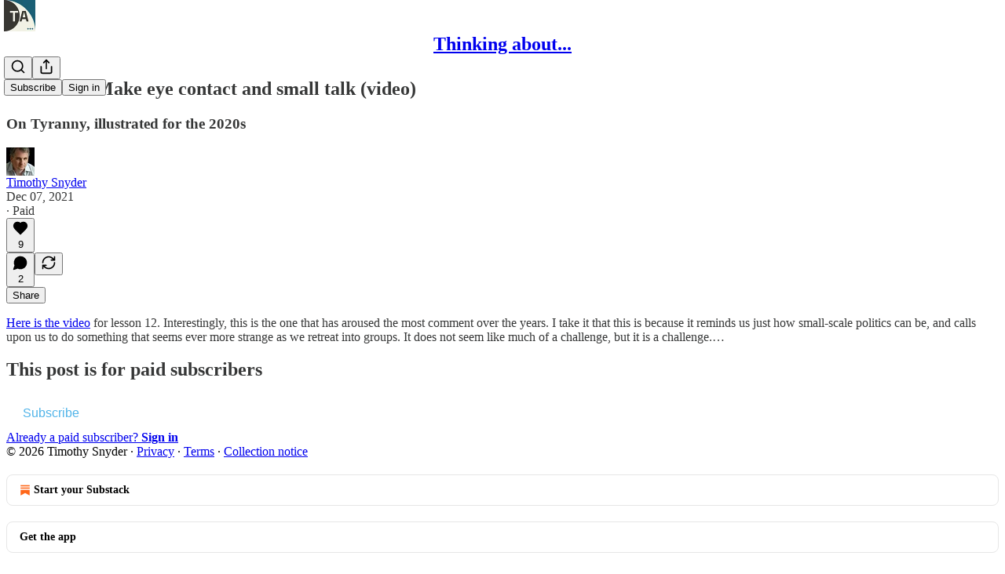

--- FILE ---
content_type: application/javascript; charset=UTF-8
request_url: https://snyder.substack.com/cdn-cgi/challenge-platform/h/b/scripts/jsd/d251aa49a8a3/main.js?
body_size: 8612
content:
window._cf_chl_opt={AKGCx8:'b'};~function(I6,lE,lF,lc,lf,lZ,lO,lm,li,I1){I6=K,function(D,l,Ic,I5,I,U){for(Ic={D:631,l:507,I:588,U:506,y:616,W:533,Y:637,X:552,Q:686},I5=K,I=D();!![];)try{if(U=-parseInt(I5(Ic.D))/1+parseInt(I5(Ic.l))/2+-parseInt(I5(Ic.I))/3*(parseInt(I5(Ic.U))/4)+-parseInt(I5(Ic.y))/5*(parseInt(I5(Ic.W))/6)+parseInt(I5(Ic.Y))/7+-parseInt(I5(Ic.X))/8+parseInt(I5(Ic.Q))/9,U===l)break;else I.push(I.shift())}catch(y){I.push(I.shift())}}(S,681900),lE=this||self,lF=lE[I6(576)],lc={},lc[I6(644)]='o',lc[I6(545)]='s',lc[I6(502)]='u',lc[I6(508)]='z',lc[I6(670)]='n',lc[I6(481)]='I',lc[I6(456)]='b',lf=lc,lE[I6(449)]=function(D,I,U,y,U3,U2,U1,IS,W,X,Q,M,A,P,s){if(U3={D:491,l:528,I:471,U:554,y:551,W:662,Y:596,X:650,Q:624,a:661,n:535,M:558,A:581,P:660,s:542,o:540,k:491,V:458,v:511,x:611,j:559,T:554},U2={D:646,l:581,I:660,U:471,y:656,W:559},U1={D:608,l:515,I:674,U:639},IS=I6,W={'kpBkI':function(o,V){return o<V},'hemfl':function(o,V){return V===o},'kxbSV':function(o,V){return o+V},'Aojle':function(o,V){return o(V)},'OeFpO':function(o,V,x,j){return o(V,x,j)},'RkHEj':IS(U3.D),'kzGHT':function(o,V){return o===V},'fNeVl':IS(U3.l)},W[IS(U3.I)](null,I)||void 0===I)return y;for(X=W[IS(U3.U)](lz,I),D[IS(U3.y)][IS(U3.W)]&&(X=X[IS(U3.Y)](D[IS(U3.y)][IS(U3.W)](I))),X=D[IS(U3.X)][IS(U3.Q)]&&D[IS(U3.a)]?D[IS(U3.X)][IS(U3.Q)](new D[(IS(U3.a))](X)):function(o,ID,V){for(ID=IS,o[ID(U2.D)](),V=0;W[ID(U2.l)](V,o[ID(U2.I)]);W[ID(U2.U)](o[V],o[V+1])?o[ID(U2.y)](W[ID(U2.W)](V,1),1):V+=1);return o}(X),Q='nAsAaAb'.split('A'),Q=Q[IS(U3.n)][IS(U3.M)](Q),M=0;W[IS(U3.A)](M,X[IS(U3.P)]);A=X[M],P=W[IS(U3.s)](lG,D,I,A),Q(P)?W[IS(U3.o)]===IS(U3.k)?(s='s'===P&&!D[IS(U3.V)](I[A]),W[IS(U3.v)](W[IS(U3.x)],U+A)?Y(W[IS(U3.j)](U,A),P):s||Y(U+A,I[A])):W[IS(U3.T)](I,U):Y(U+A,P),M++);return y;function Y(o,V,IK){IK=IS,Object[IK(U1.D)][IK(U1.l)][IK(U1.I)](y,V)||(y[V]=[]),y[V][IK(U1.U)](o)}},lZ=I6(628)[I6(677)](';'),lO=lZ[I6(535)][I6(558)](lZ),lE[I6(620)]=function(D,l,U5,Iw,I,U,y,W){for(U5={D:524,l:660,I:614,U:639,y:441},Iw=I6,I=Object[Iw(U5.D)](l),U=0;U<I[Iw(U5.l)];U++)if(y=I[U],'f'===y&&(y='N'),D[y]){for(W=0;W<l[I[U]][Iw(U5.l)];-1===D[y][Iw(U5.I)](l[I[U]][W])&&(lO(l[I[U]][W])||D[y][Iw(U5.U)]('o.'+l[I[U]][W])),W++);}else D[y]=l[I[U]][Iw(U5.y)](function(Y){return'o.'+Y})},lm=function(UO,UZ,Uz,UG,Uc,UF,UE,II,l,I,U,y){return UO={D:443,l:539,I:457,U:548,y:634,W:469,Y:513},UZ={D:594,l:495,I:604,U:648,y:489,W:510,Y:626,X:639,Q:594,a:622,n:521,M:669,A:597,P:562,s:483,o:612,k:663,V:609,v:594,x:645,j:522,T:639,H:594},Uz={D:680,l:615,I:667,U:524,y:660,W:468,Y:669,X:660,Q:614,a:603,n:639,M:645,A:441,P:660},UG={D:444},Uc={D:560,l:660,I:522,U:608,y:515,W:674,Y:645,X:674,Q:566,a:567,n:641,M:444,A:669,P:597,s:639,o:492,k:572,V:519,v:639,x:603,j:578,T:492,H:444,L:472,h:583,E:500,F:594,c:578,f:639,g:621,G:466,z:594,Z:690,O:690,d:480,m:544,i:619,e:674,b:454,R:479,B:444,C:649,J:541,N:669,S0:639,S1:444,S2:688,S3:639,S4:669,S5:541,S6:639,S7:580,S8:639,S9:663},UF={D:470,l:681},UE={D:470,l:522},II=I6,l={'oOwpR':II(UO.D),'ljFdH':function(W,Y){return W==Y},'BtbwY':function(W,Y){return W+Y},'xrdwz':function(W,Y){return Y!==W},'zUYsU':II(UO.l),'pyXmw':function(W,Y){return W<Y},'GObJc':function(W,Y){return W-Y},'GsTps':function(W,Y){return W(Y)},'EedPo':function(W,Y){return W|Y},'qkndX':function(W,Y){return W==Y},'fwuQz':function(W,Y){return W(Y)},'QggzC':function(W,Y){return W<<Y},'OKjOe':function(W,Y){return W|Y},'xvDQP':function(W,Y){return W&Y},'GOGZm':function(W,Y){return W==Y},'kybNf':function(W,Y){return W(Y)},'QTTpC':function(W,Y){return Y==W},'zpLlh':function(W,Y){return W===Y},'RQfVp':II(UO.I),'aqTgg':II(UO.U),'mVjOw':function(W,Y){return Y==W},'axein':function(W,Y){return W(Y)},'RGgsy':function(W,Y){return W>Y},'hNokr':function(W,Y){return W<<Y},'mUcak':function(W,Y){return W-Y},'LcaAo':function(W,Y){return W-Y},'oKJXw':function(W,Y){return Y===W},'qaQnb':II(UO.y),'XokAl':function(W,Y){return W&Y},'FJBkQ':function(W,Y){return W(Y)},'rYvrX':function(W,Y){return W!=Y},'sapTH':function(W,Y){return Y&W},'HsJug':function(W,Y){return W(Y)},'oLraf':function(W,Y){return W(Y)},'ebrFq':function(W,Y){return Y&W},'GUyOk':function(W,Y){return W*Y},'LwOqm':function(W,Y){return W!=Y},'perBk':function(W,Y){return W*Y},'yIFzQ':function(W,Y){return W-Y},'YGURq':function(W,Y){return Y==W}},I=String[II(UO.W)],U={'h':function(W,IU,Y,X){return IU=II,Y={},Y[IU(UF.D)]=l[IU(UF.l)],X=Y,W==null?'':U.g(W,6,function(Q,Iy){return Iy=IU,X[Iy(UE.D)][Iy(UE.l)](Q)})},'g':function(W,Y,X,IW,Q,M,A,P,s,o,V,x,j,T,H,Z,L,E,F){if(IW=II,l[IW(Uc.D)](null,W))return'';for(M={},A={},P='',s=2,o=3,V=2,x=[],j=0,T=0,H=0;H<W[IW(Uc.l)];H+=1)if(L=W[IW(Uc.I)](H),Object[IW(Uc.U)][IW(Uc.y)][IW(Uc.W)](M,L)||(M[L]=o++,A[L]=!0),E=l[IW(Uc.Y)](P,L),Object[IW(Uc.U)][IW(Uc.y)][IW(Uc.X)](M,E))P=E;else if(l[IW(Uc.Q)](l[IW(Uc.a)],IW(Uc.n))){if(Object[IW(Uc.U)][IW(Uc.y)][IW(Uc.X)](A,P)){if(256>P[IW(Uc.M)](0)){for(Q=0;l[IW(Uc.A)](Q,V);j<<=1,T==l[IW(Uc.P)](Y,1)?(T=0,x[IW(Uc.s)](l[IW(Uc.o)](X,j)),j=0):T++,Q++);for(F=P[IW(Uc.M)](0),Q=0;8>Q;j=l[IW(Uc.k)](j<<1.64,1&F),l[IW(Uc.V)](T,l[IW(Uc.P)](Y,1))?(T=0,x[IW(Uc.v)](l[IW(Uc.x)](X,j)),j=0):T++,F>>=1,Q++);}else{for(F=1,Q=0;l[IW(Uc.A)](Q,V);j=l[IW(Uc.j)](j,1)|F,Y-1==T?(T=0,x[IW(Uc.s)](l[IW(Uc.T)](X,j)),j=0):T++,F=0,Q++);for(F=P[IW(Uc.H)](0),Q=0;16>Q;j=l[IW(Uc.L)](j<<1.77,l[IW(Uc.h)](F,1)),l[IW(Uc.E)](T,Y-1)?(T=0,x[IW(Uc.v)](X(j)),j=0):T++,F>>=1,Q++);}s--,s==0&&(s=Math[IW(Uc.F)](2,V),V++),delete A[P]}else for(F=M[P],Q=0;Q<V;j=l[IW(Uc.L)](l[IW(Uc.c)](j,1),F&1),l[IW(Uc.D)](T,Y-1)?(T=0,x[IW(Uc.f)](l[IW(Uc.g)](X,j)),j=0):T++,F>>=1,Q++);P=(s--,l[IW(Uc.G)](0,s)&&(s=Math[IW(Uc.z)](2,V),V++),M[E]=o++,String(L))}else return U&&y[IW(Uc.Z)]?W[IW(Uc.O)]():'';if(P!==''){if(l[IW(Uc.d)](l[IW(Uc.m)],l[IW(Uc.i)]))return Z={},Z.r={},Z.e=X,Z;else{if(Object[IW(Uc.U)][IW(Uc.y)][IW(Uc.e)](A,P)){if(256>P[IW(Uc.H)](0)){for(Q=0;l[IW(Uc.A)](Q,V);j<<=1,l[IW(Uc.b)](T,Y-1)?(T=0,x[IW(Uc.f)](l[IW(Uc.R)](X,j)),j=0):T++,Q++);for(F=P[IW(Uc.B)](0),Q=0;l[IW(Uc.C)](8,Q);j=l[IW(Uc.J)](j,1)|1&F,Y-1==T?(T=0,x[IW(Uc.v)](X(j)),j=0):T++,F>>=1,Q++);}else{for(F=1,Q=0;l[IW(Uc.N)](Q,V);j=l[IW(Uc.L)](j<<1.47,F),Y-1==T?(T=0,x[IW(Uc.S0)](X(j)),j=0):T++,F=0,Q++);for(F=P[IW(Uc.S1)](0),Q=0;16>Q;j=l[IW(Uc.L)](j<<1,1.5&F),T==l[IW(Uc.S2)](Y,1)?(T=0,x[IW(Uc.S3)](l[IW(Uc.g)](X,j)),j=0):T++,F>>=1,Q++);}s--,s==0&&(s=Math[IW(Uc.z)](2,V),V++),delete A[P]}else for(F=M[P],Q=0;l[IW(Uc.S4)](Q,V);j=l[IW(Uc.S5)](j,1)|1&F,Y-1==T?(T=0,x[IW(Uc.S6)](l[IW(Uc.x)](X,j)),j=0):T++,F>>=1,Q++);s--,0==s&&V++}}for(F=2,Q=0;l[IW(Uc.S4)](Q,V);j=1.22&F|j<<1.89,Y-1==T?(T=0,x[IW(Uc.f)](l[IW(Uc.x)](X,j)),j=0):T++,F>>=1,Q++);for(;;)if(j<<=1,T==l[IW(Uc.S7)](Y,1)){x[IW(Uc.S8)](X(j));break}else T++;return x[IW(Uc.S9)]('')},'j':function(W,IY,Ug,X,Q,a,n,M,A){if(IY=II,l[IY(Uz.D)]===IY(Uz.l)){for(Ug={D:667},X={},X[IY(Uz.I)]=function(P,s){return P+s},Q=X,a=A[IY(Uz.U)](P),n=0;n<a[IY(Uz.y)];n++)if(M=a[n],l[IY(Uz.W)]('f',M)&&(M='N'),h[M]){for(A=0;l[IY(Uz.Y)](A,E[a[n]][IY(Uz.X)]);-1===F[M][IY(Uz.Q)](a[a[n]][A])&&(l[IY(Uz.a)](M,g[a[n]][A])||G[M][IY(Uz.n)](l[IY(Uz.M)]('o.',z[a[n]][A]))),A++);}else Z[M]=O[a[n]][IY(Uz.A)](function(R,IX){return IX=IY,Q[IX(Ug.D)]('o.',R)})}else return W==null?'':W==''?null:U.i(W[IY(Uz.P)],32768,function(X,IQ){return IQ=IY,W[IQ(UG.D)](X)})},'i':function(W,Y,X,Iu,Q,M,A,P,s,o,V,x,j,T,H,L,F,E){for(Iu=II,Q=[],M=4,A=4,P=3,s=[],x=X(0),j=Y,T=1,o=0;3>o;Q[o]=o,o+=1);for(H=0,L=Math[Iu(UZ.D)](2,2),V=1;V!=L;E=l[Iu(UZ.l)](x,j),j>>=1,j==0&&(j=Y,x=l[Iu(UZ.I)](X,T++)),H|=(0<E?1:0)*V,V<<=1);switch(H){case 0:for(H=0,L=Math[Iu(UZ.D)](2,8),V=1;L!=V;E=j&x,j>>=1,0==j&&(j=Y,x=X(T++)),H|=(0<E?1:0)*V,V<<=1);F=I(H);break;case 1:for(H=0,L=Math[Iu(UZ.D)](2,16),V=1;l[Iu(UZ.U)](V,L);E=l[Iu(UZ.y)](x,j),j>>=1,0==j&&(j=Y,x=l[Iu(UZ.W)](X,T++)),H|=(0<E?1:0)*V,V<<=1);F=l[Iu(UZ.Y)](I,H);break;case 2:return''}for(o=Q[3]=F,s[Iu(UZ.X)](F);;){if(T>W)return'';for(H=0,L=Math[Iu(UZ.D)](2,P),V=1;l[Iu(UZ.U)](V,L);E=l[Iu(UZ.y)](x,j),j>>=1,0==j&&(j=Y,x=X(T++)),H|=V*(0<E?1:0),V<<=1);switch(F=H){case 0:for(H=0,L=Math[Iu(UZ.Q)](2,8),V=1;L!=V;E=l[Iu(UZ.a)](x,j),j>>=1,j==0&&(j=Y,x=l[Iu(UZ.I)](X,T++)),H|=l[Iu(UZ.n)](l[Iu(UZ.M)](0,E)?1:0,V),V<<=1);Q[A++]=I(H),F=l[Iu(UZ.A)](A,1),M--;break;case 1:for(H=0,L=Math[Iu(UZ.D)](2,16),V=1;l[Iu(UZ.P)](V,L);E=x&j,j>>=1,j==0&&(j=Y,x=X(T++)),H|=l[Iu(UZ.s)](0<E?1:0,V),V<<=1);Q[A++]=I(H),F=l[Iu(UZ.o)](A,1),M--;break;case 2:return s[Iu(UZ.k)]('')}if(l[Iu(UZ.V)](0,M)&&(M=Math[Iu(UZ.v)](2,P),P++),Q[F])F=Q[F];else if(A===F)F=l[Iu(UZ.x)](o,o[Iu(UZ.j)](0));else return null;s[Iu(UZ.T)](F),Q[A++]=o+F[Iu(UZ.j)](0),M--,o=F,M==0&&(M=Math[Iu(UZ.H)](2,P),P++)}}},y={},y[II(UO.Y)]=U.h,y}(),li=null,I1=I0(),I3();function K(D,w,l,I){return D=D-440,l=S(),I=l[D],I}function I0(yX,Ix){return yX={D:690},Ix=I6,crypto&&crypto[Ix(yX.D)]?crypto[Ix(yX.D)]():''}function lb(UN,IA,D){return UN={D:476,l:617},IA=I6,D={'vbTRk':function(l,I){return l!==I},'gedKK':function(l){return l()}},D[IA(UN.D)](D[IA(UN.l)](le),null)}function le(UB,IM,l,I,U,y){return UB={D:586,l:582,I:526,U:538,y:574,W:586,Y:670,X:582,Q:538,a:444},IM=I6,l={},l[IM(UB.D)]=function(W,Y){return Y!==W},l[IM(UB.l)]=function(W,Y){return W<Y},l[IM(UB.I)]=IM(UB.U),I=l,U=lE[IM(UB.y)],!U?null:(y=U.i,I[IM(UB.W)](typeof y,IM(UB.Y))||I[IM(UB.X)](y,30))?I[IM(UB.I)]!==IM(UB.Q)?I[IM(UB.a)](U):null:y}function lz(D,Ib,I9,l){for(Ib={D:596,l:524,I:501},I9=I6,l=[];null!==D;l=l[I9(Ib.D)](Object[I9(Ib.l)](D)),D=Object[I9(Ib.I)](D));return l}function I3(yj,yx,yv,yV,IT,D,l,I,U,y){if(yj={D:657,l:486,I:569,U:496,y:574,W:653,Y:658,X:651,Q:601,a:598,n:484,M:447,A:461,P:516},yx={D:465,l:571,I:682,U:598,y:484,W:516,Y:445,X:553},yv={D:529,l:529,I:671,U:531,y:673},yV={D:672},IT=I6,D={'NrNjx':IT(yj.D),'PAcmw':function(W,Y,X){return W(Y,X)},'xwrDL':IT(yj.l),'OGVmL':function(W,Y){return W(Y)},'RMIzS':function(W,Y){return W!==Y},'yTHjV':IT(yj.I),'ozUNf':IT(yj.U)},l=lE[IT(yj.y)],!l)return;if(!lJ()){if(IT(yj.W)===IT(yj.Y))I(D[IT(yj.X)]+U[IT(yj.Q)]);else return}(I=![],U=function(yo,IL,Y){if(yo={D:445},IL=IT,Y={'FAPcc':function(X,Q,a,IH){return IH=K,D[IH(yo.D)](X,Q,a)}},!I){if(D[IL(yv.D)]!==D[IL(yv.l)]){if(IL(yv.I)==typeof I[IL(yv.U)])return y[IL(yv.U)](function(){}),'p'}else{if(I=!![],!lJ())return;D[IL(yv.y)](lr,function(Q,Ih){Ih=IL,Y[Ih(yV.D)](I4,l,Q)})}}},lF[IT(yj.a)]!==D[IT(yj.n)])?U():lE[IT(yj.M)]?lF[IT(yj.M)](D[IT(yj.A)],U):(y=lF[IT(yj.P)]||function(){},lF[IT(yj.P)]=function(IE){IE=IT,D[IE(yx.D)](IE(yx.l),IE(yx.I))?(y(),lF[IE(yx.U)]!==D[IE(yx.y)]&&(lF[IE(yx.W)]=y,U())):D[IE(yx.Y)](I,IE(yx.X),U.e)})}function lN(D,l,yY,yW,yy,yU,Ik,I,U,y,W){if(yY={D:543,l:589,I:657,U:606,y:509,W:574,Y:654,X:610,Q:482,a:633,n:467,M:557,A:557,P:678,s:610,o:517,k:676,V:643,v:556,x:505,j:543,T:587,H:613,L:642,h:525,E:534,F:534,c:618,f:534,g:525,G:647,z:513,Z:478},yW={D:518,l:549},yy={D:601,l:601,I:494,U:474,y:607,W:630,Y:601},yU={D:689},Ik=I6,I={'Vwkqt':Ik(yY.D),'jZHyg':Ik(yY.l),'VDxOD':function(Y,X){return Y(X)},'pXuMS':function(Y,X){return Y+X},'RaAsJ':Ik(yY.I),'zAPqb':function(Y,X){return Y(X)},'IZHCo':Ik(yY.U),'DKChR':function(Y,X){return Y+X},'frCeC':Ik(yY.y),'aAheD':function(Y){return Y()}},U=lE[Ik(yY.W)],console[Ik(yY.Y)](lE[Ik(yY.X)]),y=new lE[(Ik(yY.Q))](),y[Ik(yY.a)](Ik(yY.n),I[Ik(yY.M)](I[Ik(yY.A)](Ik(yY.P)+lE[Ik(yY.s)][Ik(yY.o)],I[Ik(yY.k)]),U.r)),U[Ik(yY.V)]){if(Ik(yY.v)!==Ik(yY.x))y[Ik(yY.j)]=5e3,y[Ik(yY.T)]=function(IV){IV=Ik,l(I[IV(yU.D)])};else return'i'}y[Ik(yY.H)]=function(Iv){Iv=Ik,y[Iv(yy.D)]>=200&&y[Iv(yy.l)]<300?l(I[Iv(yy.I)]):I[Iv(yy.U)](l,I[Iv(yy.y)](I[Iv(yy.W)],y[Iv(yy.Y)]))},y[Ik(yY.L)]=function(Ip){Ip=Ik,I[Ip(yW.D)](l,I[Ip(yW.l)])},W={'t':I[Ik(yY.h)](lC),'lhr':lF[Ik(yY.E)]&&lF[Ik(yY.F)][Ik(yY.c)]?lF[Ik(yY.f)][Ik(yY.c)]:'','api':U[Ik(yY.V)]?!![]:![],'c':I[Ik(yY.g)](lb),'payload':D},y[Ik(yY.G)](lm[Ik(yY.z)](JSON[Ik(yY.Z)](W)))}function I4(U,y,yT,IF,W,Y,X,Q){if(yT={D:563,l:591,I:632,U:600,y:643,W:589,Y:570,X:453,Q:504,a:589,n:452,M:503,A:563,P:504,s:683,o:452,k:503},IF=I6,W={},W[IF(yT.D)]=IF(yT.l),W[IF(yT.I)]=IF(yT.U),Y=W,!U[IF(yT.y)])return;y===IF(yT.W)?(X={},X[IF(yT.Y)]=IF(yT.l),X[IF(yT.X)]=U.r,X[IF(yT.Q)]=IF(yT.a),lE[IF(yT.n)][IF(yT.M)](X,'*')):(Q={},Q[IF(yT.Y)]=Y[IF(yT.A)],Q[IF(yT.X)]=U.r,Q[IF(yT.P)]=Y[IF(yT.I)],Q[IF(yT.s)]=y,lE[IF(yT.o)][IF(yT.k)](Q,'*'))}function ld(U6,Il,U,y,W,Y,X,Q,a){y=(U6={D:455,l:448,I:485,U:536,y:665,W:685,Y:440,X:585,Q:550,a:638,n:627,M:442,A:623,P:568},Il=I6,U={},U[Il(U6.D)]=Il(U6.l),U);try{return W=lF[Il(U6.I)](Il(U6.U)),W[Il(U6.y)]=Il(U6.W),W[Il(U6.Y)]='-1',lF[Il(U6.X)][Il(U6.Q)](W),Y=W[Il(U6.a)],X={},X=pRIb1(Y,Y,'',X),X=pRIb1(Y,Y[Il(U6.n)]||Y[Il(U6.M)],'n.',X),X=pRIb1(Y,W[Il(U6.A)],'d.',X),lF[Il(U6.X)][Il(U6.P)](W),Q={},Q.r=X,Q.e=null,Q}catch(n){if(y[Il(U6.D)]===y[Il(U6.D)])return a={},a.r={},a.e=n,a;else U(y,W)}}function lC(y7,Is,D,l){return y7={D:574,l:659,I:561},Is=I6,D={'GVJRL':function(I,U){return I(U)}},l=lE[Is(y7.D)],Math[Is(y7.l)](+D[Is(y7.I)](atob,l.t))}function S(yH){return yH='KKElg,VTjUa,aUjz8,xrdwz,zUYsU,removeChild,loading,source,fCnlH,EedPo,/invisible/jsd,__CF$cv$params,CHNoD,document,TilyV,QggzC,PtmNI,LcaAo,kpBkI,cNioP,xvDQP,yhHEC,body,hlyuK,ontimeout,36ofeJkt,success,yVzuq,cloudflare-invisible,CnwA5,isArray,pow,oQEVo,concat,GObJc,readyState,SQLOW,error,status,CMFwW,fwuQz,FJBkQ,TaWnZ,xhr-error,pXuMS,prototype,YGURq,_cf_chl_opt,fNeVl,yIFzQ,onload,indexOf,DEbAn,115715AlgQUx,gedKK,href,aqTgg,rxvNi8,kybNf,ebrFq,contentDocument,from,lvEwq,oLraf,clientInformation,_cf_chl_opt;JJgc4;PJAn2;kJOnV9;IWJi4;OHeaY1;DqMg0;FKmRv9;LpvFx1;cAdz2;PqBHf2;nFZCC5;ddwW5;pRIb1;rxvNi8;RrrrA2;erHi9,azXny,RaAsJ,70963LwoINi,fVnNu,open,vqHSi,VpMXE,wauhi,5835081QQPlMX,contentWindow,push,UZLaA,sGfwY,onerror,api,object,BtbwY,sort,send,rYvrX,RGgsy,Array,NrNjx,SSTpq3,mjjnv,log,dAXYF,splice,http-code:,bhQWv,floor,length,Set,getOwnPropertyNames,join,LRmiB4,style,jsd,XVDXL,random,pyXmw,number,function,FAPcc,OGVmL,call,mTDqi,frCeC,split,/cdn-cgi/challenge-platform/h/,wPpzd,qaQnb,oOwpR,WRlPc,detail,dlWxN,display: none,6387435CepbUV,jZVlj,mUcak,Vwkqt,randomUUID,tabIndex,map,navigator,lQZNGwymI7R9Asv2zi5TVHFr+bnYhq0Xpgc6kS1JPKxC$O8oafD-LuBtUEeWM34dj,charCodeAt,PAcmw,toString,addEventListener,pAGxc,pRIb1,6|4|2|3|0|7|1|5,[native code],parent,sid,mVjOw,SWrNb,boolean,XkCKS,isNaN,OVRYQ,uZzUN,ozUNf,DeDDd,GMTDC,EOODw,RMIzS,QTTpC,POST,oKJXw,fromCharCode,YNwag,hemfl,OKjOe,jCrqN,VDxOD,VxFEo,vbTRk,TYlZ6,stringify,axein,zpLlh,bigint,XMLHttpRequest,perBk,yTHjV,createElement,OvYdn,plJRh,now,sapTH,uFGyR,JMHFd,GsTps,/b/ov1/0.22204308193504577:1769437427:KFO0MwPDQHJwjsMHv0bZq9hyGqNCmCUcYZVbugaQa8o/,jZHyg,XokAl,DOMContentLoaded,chctx,pYSFC,JsDbz,GOGZm,getPrototypeOf,undefined,postMessage,event,fcsBN,413176tDMdqD,1728466asbwCI,symbol,/jsd/oneshot/d251aa49a8a3/0.22204308193504577:1769437427:KFO0MwPDQHJwjsMHv0bZq9hyGqNCmCUcYZVbugaQa8o/,HsJug,kzGHT,pkLOA2,jPzDGVdaKKvr,LurKx,hasOwnProperty,onreadystatechange,AKGCx8,zAPqb,qkndX,Function,GUyOk,charAt,DbOUk,keys,aAheD,UOqmq,ZxWzV,d.cookie,xwrDL,errorInfoObject,catch,AdeF3,6wGalwW,location,includes,iframe,IrtfV,hghVx,biLKn,RkHEj,hNokr,OeFpO,timeout,RQfVp,string,JBxy9,cYLHa,iZCEn,IZHCo,appendChild,Object,3135976EFhozi,error on cf_chl_props,Aojle,cUmHC,WEOAY,DKChR,bind,kxbSV,ljFdH,GVJRL,LwOqm'.split(','),S=function(){return yH},S()}function lr(D,Ue,Ur,Ia,l,I){Ue={D:553,l:577,I:684},Ur={D:671,l:629,I:640},Ia=I6,l={'azXny':function(U,y){return U(y)},'UZLaA':function(U){return U()},'TilyV':function(U,y,W){return U(y,W)},'dlWxN':Ia(Ue.D)},I=ld(),l[Ia(Ue.l)](lN,I.r,function(U,In){In=Ia,typeof D===In(Ur.D)&&l[In(Ur.l)](D,U),l[In(Ur.I)](lR)}),I.e&&l[Ia(Ue.l)](I2,l[Ia(Ue.I)],I.e)}function lR(y3,y2,It,D,l){if(y3={D:575,l:537},y2={D:655,l:575,I:464,U:596,y:524,W:501},It=I6,D={'dAXYF':It(y3.D),'EOODw':function(I){return I()},'IrtfV':function(I,U){return U===I}},l=le(),D[It(y3.l)](l,null))return;li=(li&&clearTimeout(li),setTimeout(function(IP,U){if(IP=It,D[IP(y2.D)]===IP(y2.l))D[IP(y2.I)](lr);else{for(U=[];Y!==null;U=U[IP(y2.U)](X[IP(y2.y)](Q)),U=n[IP(y2.W)](M));return U}},l*1e3))}function I2(U,y,yt,Ij,W,V,v,x,h,E,F,Y,X,Q,a,n,M,A,P,s,o){if(yt={D:678,l:493,I:573,U:605,y:450,W:467,Y:666,X:460,Q:584,a:487,n:574,M:527,A:473,P:610,s:517,o:514,k:595,V:482,v:633,x:467,j:543,T:587,H:592,L:652,h:664,E:512,F:565,c:546,f:530,g:497,G:570,z:666,Z:647,O:513,d:532,m:477,i:635,e:677,b:543,R:592,B:652,C:610,J:664,N:664,S0:565,S1:633,S2:625,S3:547,S4:678,S5:610,S6:493,S7:573,S8:497,S9:570,SS:579,SK:574,SD:587},Ij=I6,W={'ZxWzV':function(k,V){return k+V},'jCrqN':Ij(yt.D),'LurKx':Ij(yt.l),'oQEVo':Ij(yt.I),'uZzUN':function(k,V){return k(V)},'yhHEC':function(k,V){return V===k},'plJRh':Ij(yt.U),'VpMXE':Ij(yt.y),'lvEwq':Ij(yt.W),'cYLHa':function(k,V){return k+V},'PtmNI':Ij(yt.Y)},!W[Ij(yt.X)](lB,0)){if(W[Ij(yt.Q)](W[Ij(yt.a)],W[Ij(yt.a)]))return![];else V=n[Ij(yt.n)],v=W[Ij(yt.M)](W[Ij(yt.A)]+M[Ij(yt.P)][Ij(yt.s)]+W[Ij(yt.o)],V.r)+W[Ij(yt.k)],x=new A[(Ij(yt.V))](),x[Ij(yt.v)](Ij(yt.x),v),x[Ij(yt.j)]=2500,x[Ij(yt.T)]=function(){},h={},h[Ij(yt.H)]=P[Ij(yt.P)][Ij(yt.H)],h[Ij(yt.L)]=s[Ij(yt.P)][Ij(yt.L)],h[Ij(yt.h)]=o[Ij(yt.P)][Ij(yt.h)],h[Ij(yt.E)]=k[Ij(yt.P)][Ij(yt.F)],h[Ij(yt.c)]=V,E=h,F={},F[Ij(yt.f)]=x,F[Ij(yt.g)]=E,F[Ij(yt.G)]=Ij(yt.z),x[Ij(yt.Z)](v[Ij(yt.O)](F))}X=(Y={},Y[Ij(yt.d)]=U,Y[Ij(yt.m)]=y,Y);try{for(Q=W[Ij(yt.i)][Ij(yt.e)]('|'),a=0;!![];){switch(Q[a++]){case'0':A[Ij(yt.b)]=2500;continue;case'1':M=(n={},n[Ij(yt.R)]=lE[Ij(yt.P)][Ij(yt.H)],n[Ij(yt.B)]=lE[Ij(yt.C)][Ij(yt.B)],n[Ij(yt.J)]=lE[Ij(yt.P)][Ij(yt.N)],n[Ij(yt.E)]=lE[Ij(yt.C)][Ij(yt.S0)],n[Ij(yt.c)]=I1,n);continue;case'2':A=new lE[(Ij(yt.V))]();continue;case'3':A[Ij(yt.S1)](W[Ij(yt.S2)],P);continue;case'4':P=W[Ij(yt.S3)](Ij(yt.S4)+lE[Ij(yt.S5)][Ij(yt.s)]+Ij(yt.S6),o.r)+Ij(yt.S7);continue;case'5':s={},s[Ij(yt.f)]=X,s[Ij(yt.S8)]=M,s[Ij(yt.S9)]=W[Ij(yt.SS)],A[Ij(yt.Z)](lm[Ij(yt.O)](s));continue;case'6':o=lE[Ij(yt.SK)];continue;case'7':A[Ij(yt.SD)]=function(){};continue}break}}catch(V){}}function lJ(yS,Io,l,I,U,y,W){return yS={D:687,l:564,I:659,U:687,y:488},Io=I6,l={},l[Io(yS.D)]=function(Y,X){return Y/X},l[Io(yS.l)]=function(Y,X){return Y>X},I=l,U=3600,y=lC(),W=Math[Io(yS.I)](I[Io(yS.U)](Date[Io(yS.y)](),1e3)),I[Io(yS.l)](W-y,U)?![]:!![]}function lB(l,y5,Iq,I,U){return y5={D:499,l:668},Iq=I6,I={},I[Iq(y5.D)]=function(W,Y){return W<Y},U=I,U[Iq(y5.D)](Math[Iq(y5.l)](),l)}function lg(D,l,If,I7){return If={D:520,l:608,I:446,U:674,y:614,W:451},I7=I6,l instanceof D[I7(If.D)]&&0<D[I7(If.D)][I7(If.l)][I7(If.I)][I7(If.U)](l)[I7(If.y)](I7(If.W))}function lG(l,I,U,Ie,I8,y,W,Y,A,X,P){W=(Ie={D:590,l:636,I:498,U:462,y:675,W:555,Y:602,X:463,Q:523,a:459,n:679,M:599,A:671,P:675,s:490,o:475,k:660,V:614,v:639,x:441,j:644,T:523,H:531,L:671,h:531,E:531,F:650,c:593,f:590,g:679,G:599},I8=I6,y={},y[I8(Ie.D)]=function(Q,n){return Q===n},y[I8(Ie.l)]=function(Q,n){return Q<n},y[I8(Ie.I)]=function(Q,n){return Q+n},y[I8(Ie.U)]=I8(Ie.y),y[I8(Ie.W)]=function(Q,n){return Q==n},y[I8(Ie.Y)]=I8(Ie.X),y[I8(Ie.Q)]=I8(Ie.a),y[I8(Ie.n)]=function(Q,n){return Q==n},y[I8(Ie.M)]=I8(Ie.A),y);try{if(W[I8(Ie.U)]===I8(Ie.P))Y=I[U];else if(!Y){if(A=!![],!P())return;s(function(j){V(Y,j)})}}catch(n){if(I8(Ie.s)===I8(Ie.o)){if(A=H[L],W[I8(Ie.D)]('f',A)&&(A='N'),h[A]){for(P=0;W[I8(Ie.l)](P,E[F[U]][I8(Ie.k)]);-1===A[A][I8(Ie.V)](g[G[z]][P])&&(Z(O[X[m]][P])||i[A][I8(Ie.v)](W[I8(Ie.I)]('o.',P[l[R]][P]))),P++);}else B[A]=C[J[N]][I8(Ie.x)](function(S3){return'o.'+S3})}else return'i'}if(null==Y)return Y===void 0?'u':'x';if(W[I8(Ie.W)](I8(Ie.j),typeof Y)){if(W[I8(Ie.Y)]===W[I8(Ie.T)])return l[I8(Ie.H)](function(){}),'p';else try{if(I8(Ie.L)==typeof Y[I8(Ie.h)])return Y[I8(Ie.E)](function(){}),'p'}catch(P){}}return l[I8(Ie.F)][I8(Ie.c)](Y)?'a':W[I8(Ie.D)](Y,l[I8(Ie.F)])?'D':Y===!0?'T':W[I8(Ie.f)](!1,Y)?'F':(X=typeof Y,W[I8(Ie.g)](W[I8(Ie.G)],X)?lg(l,Y)?'N':'f':lf[X]||'?')}}()